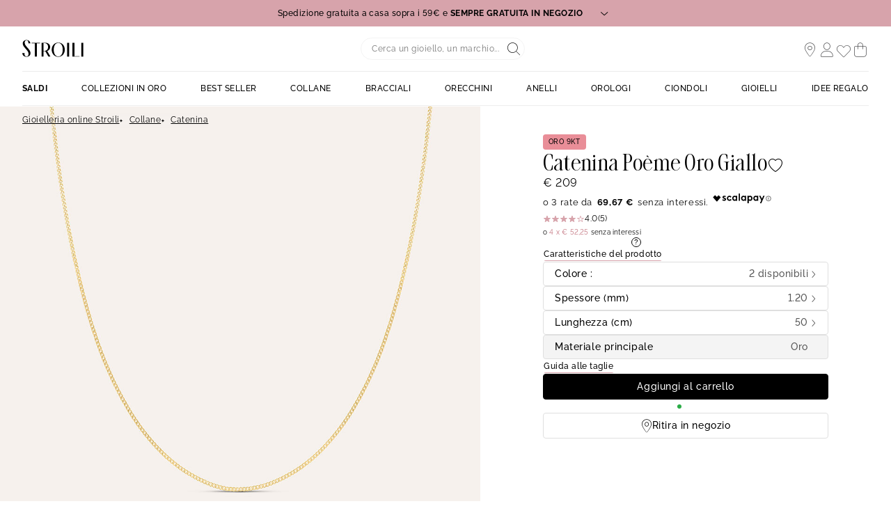

--- FILE ---
content_type: application/javascript; charset=utf-8
request_url: https://try.abtasty.com/d880fa036ea2e4f4d7a09cea45d4ef48.js
body_size: 2496
content:
/* Created: 2026/01/03 15:49:26 UTC version: latest */(()=>{"use strict";var e={648:(e,r,t)=>{t.d(r,{FF:()=>d,NI:()=>l,Nw:()=>n,SW:()=>s,fH:()=>f,vV:()=>u});const a={info:"info::",error:"error::",warning:"warning::",verbose:"verbose::",success:"success::"},o={allowed:document.cookie.indexOf("abTastyDebug=")>=0};function n(){o.allowed=!0}function i(){const e=!window.abTastyStopLog;return(o.allowed||window.abTastyDebug)&&e}function c(e,r,t,...a){i()&&r(`%c [AB Tasty Debug mode] %c ${e}`,"background: #222; color: #bada55; padding: 3px; border-radius: 5px 0px 0px 5px;",`${t} padding: 3px; border-radius: 0px 5px 5px 0px;`,...a)}function s(...e){c(a.success,console.info,"background: green; color: white;",...e)}function d(...e){c(a.warning,console.warn,"background: orange; color: white;",...e)}function l(...e){c(a.verbose,console.debug,"background: pink; color: white;",...e)}function u(...e){c(a.error,console.error,"background: red; color: white;",...e)}function f(...e){c(a.info,console.info,"background: blue; color: white;",...e)}},6361:(e,r,t)=>{t.d(r,{_:()=>o});var a=t(648);async function o(e){try{return await e()}catch(r){try{return(0,a.FF)("Chunk failed to be loaded asynchronously. Retrying...",r),await e()}catch(e){throw(0,a.vV)("Chunk failed to be loaded asynchronously. Retry failed.",e),e}}}},6883:(e,r,t)=>{t.d(r,{r:()=>a});const a=e=>{if(window.abTastyNoRandomHit)return!0;if(0===e)return!1;return 1===Math.floor(Math.random()*e)+1}},7795:(e,r,t)=>{t.d(r,{Rh:()=>n,iU:()=>i,lK:()=>c});var a=t(648),o=t(6883);const n="abtasty-execution-started",i=()=>window.performance.getEntriesByName(n).length>0,c=()=>{try{if(!(0,o.r)(1e3)||i())return;window.performance.mark(n)}catch(e){(0,a.FF)("Can't start execution time performance measure due to:",e.message)}}}},r={};function t(a){var o=r[a];if(void 0!==o)return o.exports;var n=r[a]={exports:{}};return e[a].call(n.exports,n,n.exports,t),n.exports}t.m=e,t.H={},t.G=e=>{Object.keys(t.H).map(r=>{t.H[r](e)})},(()=>{var e,r=Object.getPrototypeOf?e=>Object.getPrototypeOf(e):e=>e.__proto__;t.t=function(a,o){if(1&o&&(a=this(a)),8&o)return a;if("object"==typeof a&&a){if(4&o&&a.__esModule)return a;if(16&o&&"function"==typeof a.then)return a}var n=Object.create(null);t.r(n);var i={};e=e||[null,r({}),r([]),r(r)];for(var c=2&o&&a;("object"==typeof c||"function"==typeof c)&&!~e.indexOf(c);c=r(c))Object.getOwnPropertyNames(c).forEach(e=>i[e]=()=>a[e]);return i.default=()=>a,t.d(n,i),n}})(),t.d=(e,r)=>{for(var a in r)t.o(r,a)&&!t.o(e,a)&&Object.defineProperty(e,a,{enumerable:!0,get:r[a]})},t.f={},t.e=(e,r)=>Promise.all(Object.keys(t.f).reduce((a,o)=>(t.f[o](e,a,r),a),[])),t.u=e=>223===e?"shared/commons.d84c8e650350f4f4f457.js":792===e?"d880fa036ea2e4f4d7a09cea45d4ef48/main.dcd5509c44c3a1ef6418.js":881===e?"shared/jquery.188527c88f31e8614268.js":153===e?"shared/analytics.7ed630061f458def9115.js":144===e?"d880fa036ea2e4f4d7a09cea45d4ef48/abtasty-scroll-tracking-3-4-index-async-js.07ba4248de2a67d27931.js":void 0,t.o=(e,r)=>Object.prototype.hasOwnProperty.call(e,r),(()=>{var e={},r="tag:";t.l=(a,o,n,i,c)=>{if(e[a])e[a].push(o);else{var s,d;if(void 0!==n)for(var l=document.getElementsByTagName("script"),u=0;u<l.length;u++){var f=l[u];if(f.getAttribute("src")==a||f.getAttribute("data-webpack")==r+n){s=f;break}}s||(d=!0,(s=document.createElement("script")).charset="utf-8",t.nc&&s.setAttribute("nonce",t.nc),s.setAttribute("data-webpack",r+n),c&&s.setAttribute("fetchpriority",c),s.src=a),e[a]=[o];var p=(r,t)=>{s.onerror=s.onload=null,clearTimeout(b);var o=e[a];if(delete e[a],s.parentNode&&s.parentNode.removeChild(s),o&&o.forEach(e=>e(t)),r)return r(t)},b=setTimeout(p.bind(null,void 0,{type:"timeout",target:s}),12e4);s.onerror=p.bind(null,s.onerror),s.onload=p.bind(null,s.onload),d&&document.head.appendChild(s)}}})(),t.r=e=>{"undefined"!=typeof Symbol&&Symbol.toStringTag&&Object.defineProperty(e,Symbol.toStringTag,{value:"Module"}),Object.defineProperty(e,"__esModule",{value:!0})},(()=>{var e;globalThis.importScripts&&(e=globalThis.location+"");var r=globalThis.document;if(!e&&r&&(r.currentScript&&"SCRIPT"===r.currentScript.tagName.toUpperCase()&&(e=r.currentScript.src),!e)){var a=r.getElementsByTagName("script");if(a.length)for(var o=a.length-1;o>-1&&(!e||!/^http(s?):/.test(e));)e=a[o--].src}if(!e)throw new Error("Automatic publicPath is not supported in this browser");e=e.replace(/^blob:/,"").replace(/#.*$/,"").replace(/\?.*$/,"").replace(/\/[^\/]+$/,"/"),t.p=e})(),(()=>{var e={190:0};t.f.j=(r,a,o)=>{var n=t.o(e,r)?e[r]:void 0;if(0!==n)if(n)a.push(n[2]);else{var i=new Promise((t,a)=>n=e[r]=[t,a]);a.push(n[2]=i);var c=t.p+t.u(r),s=new Error;t.l(c,a=>{if(t.o(e,r)&&(0!==(n=e[r])&&(e[r]=void 0),n)){var o=a&&("load"===a.type?"missing":a.type),i=a&&a.target&&a.target.src;s.message="Loading chunk "+r+" failed.\n("+o+": "+i+")",s.name="ChunkLoadError",s.type=o,s.request=i,n[1](s)}},"chunk-"+r,r,o)}},t.H.j=r=>{if(!t.o(e,r)||void 0===e[r]){e[r]=null;var a=document.createElement("link");a.charset="utf-8",t.nc&&a.setAttribute("nonce",t.nc),a.rel="preload",a.as="script",a.href=t.p+t.u(r),document.head.appendChild(a)}};var r=(r,a)=>{var o,n,[i,c,s]=a,d=0;if(i.some(r=>0!==e[r])){for(o in c)t.o(c,o)&&(t.m[o]=c[o]);if(s)s(t)}for(r&&r(a);d<i.length;d++)n=i[d],t.o(e,n)&&e[n]&&e[n][0](),e[n]=0},a=globalThis.webpackChunktag=globalThis.webpackChunktag||[];a.forEach(r.bind(null,0)),a.push=r.bind(null,a.push.bind(a))})(),(()=>{var e={792:[881]};t.f.preload=r=>{var a=e[r];Array.isArray(a)&&a.map(t.G)}})();var a=t(648),o=t(6361),n=t(7795);(async()=>((0,n.lK)(),(window.ABTastyTagPerforming||window.ABTasty?.started)&&(0,a.FF)("AB Tasty's Tag is already performing or started. If you think that's an issue, please check your tag implementation."),window.ABTastyTagPerforming=!0,await(0,o._)(()=>Promise.all([t.e(223,"high"),t.e(792,"high")]).then(t.bind(t,602)))))().then(e=>e.mainTag("2026/01/03 15:49:26 UTC")).catch(e=>{(0,a.vV)("AB Tasty's Tag can't be loaded. Caused by:",e)})})();

--- FILE ---
content_type: text/javascript; charset=utf-8
request_url: https://e.cquotient.com/recs/bcqs-ST-COM/product-to-product-two-price?callback=CQuotient._callback1&_=1768352961557&_device=mac&userId=&cookieId=cdXqLxbHamSvqyiC01q82IYwK7&emailId=&anchors=id%3A%3Ac1416103%7C%7Csku%3A%3A1416103%7C%7Ctype%3A%3A%7C%7Calt_id%3A%3A&slotId=slot-pdp-global-1&slotConfigId=EINSTEIN%201-2&slotConfigTemplate=slots%2Frecommendation%2FproductsCarousel.isml&ccver=1.03&realm=BCQS&siteId=ST-COM&instanceType=prd&v=v3.1.3&json=%7B%22userId%22%3A%22%22%2C%22cookieId%22%3A%22cdXqLxbHamSvqyiC01q82IYwK7%22%2C%22emailId%22%3A%22%22%2C%22anchors%22%3A%5B%7B%22id%22%3A%22c1416103%22%2C%22sku%22%3A%221416103%22%2C%22type%22%3A%22%22%2C%22alt_id%22%3A%22%22%7D%5D%2C%22slotId%22%3A%22slot-pdp-global-1%22%2C%22slotConfigId%22%3A%22EINSTEIN%201-2%22%2C%22slotConfigTemplate%22%3A%22slots%2Frecommendation%2FproductsCarousel.isml%22%2C%22ccver%22%3A%221.03%22%2C%22realm%22%3A%22BCQS%22%2C%22siteId%22%3A%22ST-COM%22%2C%22instanceType%22%3A%22prd%22%2C%22v%22%3A%22v3.1.3%22%7D
body_size: 476
content:
/**/ typeof CQuotient._callback1 === 'function' && CQuotient._callback1({"product-to-product-two-price":{"displayMessage":"product-to-product-two-price","recs":[{"id":"c1409680","product_name":"Catenina Poème Oro Giallo","image_url":"https://www.stroilioro.com/dw/image/v2/BCQS_PRD/on/demandware.static/-/Sites-THOM_CATALOG/default/dweed6a6ef/images/c1409680-master.jpg","product_url":"https://www.stroilioro.com/it_IT/p/catenina-poeme-oro-giallo/c1409680.html"},{"id":"c1409658","product_name":"Catenina Poème Oro Giallo","image_url":"https://www.stroilioro.com/dw/image/v2/BCQS_PRD/on/demandware.static/-/Sites-THOM_CATALOG/default/dw61ed2659/images/c1409658-master.jpg","product_url":"https://www.stroilioro.com/it_IT/p/catenina-poeme-oro-giallo/c1409658.html"},{"id":"c1412927","product_name":"Catena L'homme Or Oro Giallo","image_url":"https://www.stroilioro.com/dw/image/v2/BCQS_PRD/on/demandware.static/-/Sites-THOM_CATALOG/default/dw748ee387/images/c1412927-master.jpg","product_url":"https://www.stroilioro.com/it_IT/p/catena-lhomme-or-oro-giallo/c1412927.html"},{"id":"c1416119","product_name":"Catenina Poème Oro Giallo","image_url":"https://www.stroilioro.com/dw/image/v2/BCQS_PRD/on/demandware.static/-/Sites-THOM_CATALOG/default/dwf9e99860/images/c1416119-master.jpg","product_url":"https://www.stroilioro.com/it_IT/p/catenina-poeme-oro-giallo/c1416119.html"},{"id":"c1401614","product_name":"Catenina Poème Oro Giallo","image_url":"https://www.stroilioro.com/dw/image/v2/BCQS_PRD/on/demandware.static/-/Sites-THOM_CATALOG/default/dw04030883/images/c1401614-master.jpg","product_url":"https://www.stroilioro.com/it_IT/p/catenina-poeme-oro-giallo/c1401614.html"},{"id":"c1416068","product_name":"Catenina Poème Oro Giallo","image_url":"https://www.stroilioro.com/dw/image/v2/BCQS_PRD/on/demandware.static/-/Sites-THOM_CATALOG/default/dw7443a154/images/c1416068-master.jpg","product_url":"https://www.stroilioro.com/it_IT/p/catenina-poeme-oro-giallo/c1416068.html"},{"id":"c1615161","product_name":"Catenina Gold Essence Oro Giallo","image_url":"https://www.stroilioro.com/dw/image/v2/BCQS_PRD/on/demandware.static/-/Sites-THOM_CATALOG/default/dwf6bf9d1a/images/c1615161-master.jpg","product_url":"https://www.stroilioro.com/it_IT/p/catenina-gold-essence-oro-giallo/c1615161.html"},{"id":"c1409672","product_name":"Catenina Poème Oro Giallo","image_url":"https://www.stroilioro.com/dw/image/v2/BCQS_PRD/on/demandware.static/-/Sites-THOM_CATALOG/default/dwff5d059b/images/c1409672-master.jpg","product_url":"https://www.stroilioro.com/it_IT/p/catenina-poeme-oro-giallo/c1409672.html"},{"id":"c1416059","product_name":"Catenina Poème Oro Giallo","image_url":"https://www.stroilioro.com/dw/image/v2/BCQS_PRD/on/demandware.static/-/Sites-THOM_CATALOG/default/dw2ce4504e/images/c1416059-master.jpg","product_url":"https://www.stroilioro.com/it_IT/p/catenina-poeme-oro-giallo/c1416059.html"},{"id":"c1400779","product_name":"Catenina Poème Oro Giallo","image_url":"https://www.stroilioro.com/dw/image/v2/BCQS_PRD/on/demandware.static/-/Sites-THOM_CATALOG/default/dw16656e59/images/c1400779-master.jpg","product_url":"https://www.stroilioro.com/it_IT/p/catenina-poeme-oro-giallo/c1400779.html"}],"recoUUID":"b119d6c3-8a1a-4733-a83c-4508a365e6ee"}});

--- FILE ---
content_type: text/javascript; charset=utf-8
request_url: https://p.cquotient.com/pebble?tla=bcqs-ST-COM&activityType=viewProduct&callback=CQuotient._act_callback0&cookieId=cdXqLxbHamSvqyiC01q82IYwK7&userId=&emailId=&product=id%3A%3Ac1416103%7C%7Csku%3A%3A1416103%7C%7Ctype%3A%3A%7C%7Calt_id%3A%3A&realm=BCQS&siteId=ST-COM&instanceType=prd&locale=it_IT&referrer=&currentLocation=https%3A%2F%2Fwww.stroilioro.com%2Fit_IT%2Fp%2Fcatenina-poeme-oro-giallo%2F1416103.html&ls=true&_=1768352961540&v=v3.1.3&fbPixelId=__UNKNOWN__&json=%7B%22cookieId%22%3A%22cdXqLxbHamSvqyiC01q82IYwK7%22%2C%22userId%22%3A%22%22%2C%22emailId%22%3A%22%22%2C%22product%22%3A%7B%22id%22%3A%22c1416103%22%2C%22sku%22%3A%221416103%22%2C%22type%22%3A%22%22%2C%22alt_id%22%3A%22%22%7D%2C%22realm%22%3A%22BCQS%22%2C%22siteId%22%3A%22ST-COM%22%2C%22instanceType%22%3A%22prd%22%2C%22locale%22%3A%22it_IT%22%2C%22referrer%22%3A%22%22%2C%22currentLocation%22%3A%22https%3A%2F%2Fwww.stroilioro.com%2Fit_IT%2Fp%2Fcatenina-poeme-oro-giallo%2F1416103.html%22%2C%22ls%22%3Atrue%2C%22_%22%3A1768352961540%2C%22v%22%3A%22v3.1.3%22%2C%22fbPixelId%22%3A%22__UNKNOWN__%22%7D
body_size: 393
content:
/**/ typeof CQuotient._act_callback0 === 'function' && CQuotient._act_callback0([{"k":"__cq_uuid","v":"cdXqLxbHamSvqyiC01q82IYwK7","m":34128000},{"k":"__cq_bc","v":"%7B%22bcqs-ST-COM%22%3A%5B%7B%22id%22%3A%22c1416103%22%2C%22sku%22%3A%221416103%22%7D%5D%7D","m":2592000},{"k":"__cq_seg","v":"0~0.00!1~0.00!2~0.00!3~0.00!4~0.00!5~0.00!6~0.00!7~0.00!8~0.00!9~0.00","m":2592000}]);

--- FILE ---
content_type: text/javascript; charset=utf-8
request_url: https://r.cquotient.com/recs/bcqs-ST-COM/product-to-product-pdp-one?callback=CQuotient._callback2&_device=mac&userId=&cookieId=cdXqLxbHamSvqyiC01q82IYwK7&emailId=&anchors=id%3A%3Ac1416103%7C%7Csku%3A%3A1416103%7C%7Ctype%3A%3A%7C%7Calt_id%3A%3A&slotId=slot-pdp-global-2&slotConfigId=EINSTEIN2-2&slotConfigTemplate=slots%2Frecommendation%2FproductsCarousel.isml&ccver=1.03&realm=BCQS&siteId=ST-COM&instanceType=prd&v=v3.1.3&json=%7B%22userId%22%3A%22%22%2C%22cookieId%22%3A%22cdXqLxbHamSvqyiC01q82IYwK7%22%2C%22emailId%22%3A%22%22%2C%22anchors%22%3A%5B%7B%22id%22%3A%22c1416103%22%2C%22sku%22%3A%221416103%22%2C%22type%22%3A%22%22%2C%22alt_id%22%3A%22%22%7D%5D%2C%22slotId%22%3A%22slot-pdp-global-2%22%2C%22slotConfigId%22%3A%22EINSTEIN2-2%22%2C%22slotConfigTemplate%22%3A%22slots%2Frecommendation%2FproductsCarousel.isml%22%2C%22ccver%22%3A%221.03%22%2C%22realm%22%3A%22BCQS%22%2C%22siteId%22%3A%22ST-COM%22%2C%22instanceType%22%3A%22prd%22%2C%22v%22%3A%22v3.1.3%22%7D
body_size: 444
content:
/**/ typeof CQuotient._callback2 === 'function' && CQuotient._callback2({"product-to-product-pdp-one":{"displayMessage":"product-to-product-pdp-one","recs":[{"id":"c1416108","product_name":"Catenina Poème Oro Giallo","image_url":"https://www.stroilioro.com/dw/image/v2/BCQS_PRD/on/demandware.static/-/Sites-THOM_CATALOG/default/dw368a6ee2/images/c1416108-master.jpg","product_url":"https://www.stroilioro.com/it_IT/p/catenina-poeme-oro-giallo/c1416108.html"},{"id":"c1401613","product_name":"Catenina Poème Oro Giallo","image_url":"https://www.stroilioro.com/dw/image/v2/BCQS_PRD/on/demandware.static/-/Sites-THOM_CATALOG/default/dw02d17339/images/c1401613-master.jpg","product_url":"https://www.stroilioro.com/it_IT/p/catenina-poeme-oro-giallo/c1401613.html"},{"id":"c1692859","product_name":"Catenina Gold Essence Oro Giallo","image_url":"https://www.stroilioro.com/dw/image/v2/BCQS_PRD/on/demandware.static/-/Sites-THOM_CATALOG/default/dwf7b9e9ac/images/c1692859-master.jpg","product_url":"https://www.stroilioro.com/it_IT/p/catenina-gold-essence-oro-giallo/c1692859.html"},{"id":"c1416045","product_name":"Catenina Poème Oro Giallo","image_url":"https://www.stroilioro.com/dw/image/v2/BCQS_PRD/on/demandware.static/-/Sites-THOM_CATALOG/default/dw93d6d0e0/images/c1416045-master.jpg","product_url":"https://www.stroilioro.com/it_IT/p/catenina-poeme-oro-giallo/c1416045.html"},{"id":"c1416052","product_name":"Catenina Poème Oro Giallo","image_url":"https://www.stroilioro.com/dw/image/v2/BCQS_PRD/on/demandware.static/-/Sites-THOM_CATALOG/default/dw531f7f47/images/c1416052-master.jpg","product_url":"https://www.stroilioro.com/it_IT/p/catenina-poeme-oro-giallo/c1416052.html"},{"id":"c1416044","product_name":"Catenina Poème Oro Giallo","image_url":"https://www.stroilioro.com/dw/image/v2/BCQS_PRD/on/demandware.static/-/Sites-THOM_CATALOG/default/dw74b6e3dc/images/c1416044-master.jpg","product_url":"https://www.stroilioro.com/it_IT/p/catenina-poeme-oro-giallo/c1416044.html"},{"id":"c1416046","product_name":"Catenina Poème Oro Giallo","image_url":"https://www.stroilioro.com/dw/image/v2/BCQS_PRD/on/demandware.static/-/Sites-THOM_CATALOG/default/dw93706efd/images/c1416046-master.jpg","product_url":"https://www.stroilioro.com/it_IT/p/catenina-poeme-oro-giallo/c1416046.html"},{"id":"c1214780","product_name":"Catenina Gold Essence Oro Giallo","image_url":"https://www.stroilioro.com/dw/image/v2/BCQS_PRD/on/demandware.static/-/Sites-THOM_CATALOG/default/dw69f97c68/images/c1214780-master.jpg","product_url":"https://www.stroilioro.com/it_IT/p/catenina-gold-essence-oro-giallo/c1214780.html"},{"id":"c1400769","product_name":"Catenina Poème Oro Giallo","image_url":"https://www.stroilioro.com/dw/image/v2/BCQS_PRD/on/demandware.static/-/Sites-THOM_CATALOG/default/dw61e485d3/images/c1400769-master.jpg","product_url":"https://www.stroilioro.com/it_IT/p/catenina-poeme-oro-giallo/c1400769.html"},{"id":"c1692866","product_name":"Catenina Gold Essence Oro Giallo","image_url":"https://www.stroilioro.com/dw/image/v2/BCQS_PRD/on/demandware.static/-/Sites-THOM_CATALOG/default/dwfa85e8b4/images/c1692866-master.jpg","product_url":"https://www.stroilioro.com/it_IT/p/catenina-gold-essence-oro-giallo/c1692866.html"}],"recoUUID":"3510f1d7-26c1-418d-82fe-27c49b347a8f"}});